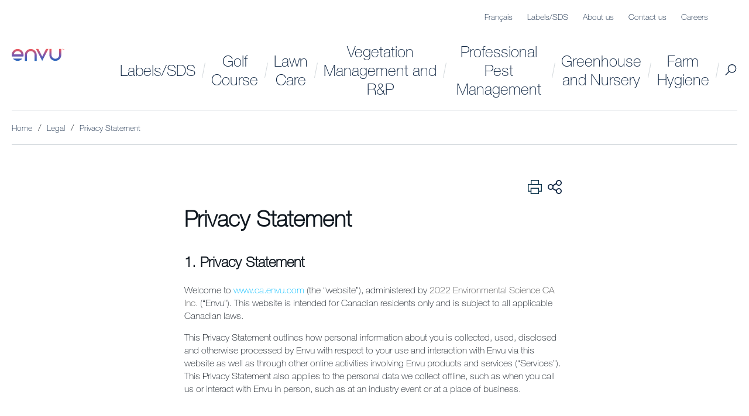

--- FILE ---
content_type: text/html; charset=utf-8
request_url: https://www.ca.envu.com/legal/privacy-statement
body_size: 20423
content:


<!DOCTYPE html>
<!--[if lt IE 7]>      <html class="no-js lt-ie9 lt-ie8 lt-ie7"> <![endif]-->
<!--[if IE 7]>         <html class="no-js lt-ie9 lt-ie8"> <![endif]-->
<!--[if IE 8]>         <html class="no-js lt-ie9"> <![endif]-->
<!--[if gt IE 8]><!-->
<html class="no-js">

<!--<![endif]-->
<head>
    
<link rel="alternate" href="https://www.ca.envu.com/legal/privacy-statement" hreflang="en-CA" />

    <title>Privacy Statement</title>
    


    
<meta charset="utf-8">
<meta http-equiv="X-UA-Compatible" content="IE=edge">
<meta name="viewport" content="width=device-width, initial-scale=1, minimum-scale=0.1">
<meta name="description" content="Privacy Statement">
<link rel="canonical" href="https://www.ca.envu.com/legal/privacy-statement" />



    
<meta name="google-site-verification" content="ac_4rXroMek-GavS1k4hDQGEy3LDd_qihm33L9fVMzA" />

    





    <link href="https://www.assets.envu.com/assets/bundle.css?v=1664204738" type="text/css" rel="stylesheet">
    <link href="https://www.assets.envu.com/assets/print.css" type="text/css" rel="stylesheet" media="print">

    <!-- HTML5 shim and Respond.js IE8 support of HTML5 elements and media queries -->
    <!--[if lt IE 9]>
        <script src="/assets/js/vendor/html5shiv.js"></script>
        <script src="/assets/js/vendor/respond.min.js"></script>
    <![endif]-->



    <link rel="icon" type="image/vnd.microsoft.icon" href="https://www.assets.envu.com/favicon.ico" />

    <script>
        window.dataLayer = window.dataLayer || [];
    </script>

    
        <script type="text/javascript">
            


window.dataLayer = window.dataLayer || [];
    var basicAnalyticsData = {
        country: "en-CA",
        segmentName: "",
        pageType: "content"


        };

    var responsiveBreakpoints = [
        {
            mediaQuery: '(max-width: 639px)',
            name: 'xs'
        },
        {
            mediaQuery: '(min-width: 640px) and (max-width: 1079px)',
            name: 'sm'
        },
        {
            mediaQuery: '(min-width: 1080px) and (max-width: 1599px)',
            name: 'md'
        },
        {
            mediaQuery: '(min-width: 1600px) and (max-width: 2560px)',
            name: 'lg'
        },
        {
            mediaQuery: '(min-width: 2561px)',
            name: 'xl'
        },
    ];


    if (typeof basicAnalyticsData === 'object') {
        basicAnalyticsData = decodeCharacters(basicAnalyticsData);
    }

    basicAnalyticsData.responsiveBreakpoint = determineBreakpoint();

    try {
        window.dataLayer.push(basicAnalyticsData);
    } catch (e) {
        console.warn(e);
    }

    function decodeCharacters(json) {
        var decodedJSON = JSON.stringify(json).replace(/&#(\d+);/g, function (p1, p2) { return String.fromCharCode(p2) });

        return JSON.parse(decodedJSON);
    }

    function determineBreakpoint() {
        return responsiveBreakpoints.filter(function(breakpoint) { return window.matchMedia(breakpoint.mediaQuery).matches === true })[0].name;
    }

        </script>



    


<script src="https://cmp.osano.com/ycJ9d9opEY/10470e4a-a25b-4263-8871-dda0b62a14bd/osano.js"></script>    <!-- MSCI Analytics Tracking Script -->
    <script>
        (function (a, t, i) {
            var e = "MSCI";
            var s = "Analytics";
            var o = e + "queue";
            a[o] = a[o] || [];
            var r = a[e] || function (n) {
                var t = {};
                t[s] = {};
                function e(e) {
                    while (e.length) {
                        var r = e.pop();
                        t[s][r] = function (e) {
                            return function () {
                                a[o].push([e, n, arguments])
                            }
                        }(r)
                    }
                }
                var r = "track";
                var i = "set";
                e([r + "Event", r + "View", r + "Action", i + "Config", i + "Property", i + "User", "initialize", "teardown"]);
                return t
            }(i.name);

            var n = i.name;
            if (!a[e]) {
                a[n] = r[s];
                a[o].push(["new", n]);
                setTimeout(function () {
                    var e = "script";
                    var r = t.createElement(e);
                    r.async = 1;
                    r.src = i.src;
                    var n = t.getElementsByTagName(e)[0];
                    n.parentNode.insertBefore(r, n)
                }, 1)
            } else {
                a[n] = new r[s]
            }

            if (i.user) {
                a[n].setUser(i.user)
            }

            if (i.props) {
                for (var c in i.props) {
                    a[n].setProperty(c, i.props[c])
                }
            }

            a[n].initialize(i.cfg)
        })(window, document, {
            src: "https://cxppusa1rdrect01sa02cdn-endpoint.azureedge.net/webtracking/WebTracking/WebTracking.bundle.js",
            name: "MSCI",
            cfg: {
                ingestionKey: "2798851c01f44f72bcd21a742332ef9c-67a3fd53-3a56-4ce6-9ae1-18b3e0116112-6666",
                endpointUrl: "https://mobile.events.data.microsoft.com/OneCollector/1.0/",
                autoCapture: {
                    view: true,
                    click: true
                },
                orgInfo: {
                    orgId: "5ae9850d-f02c-4639-ae98-b36a6efe8a55",
                    orgTenantId: "c4dedb74-d916-4ef4-b6b5-af80c59e9742",
                    orgGeo: "USA"
                }
            }
        });
    </script>
    <!-- End MSCI Analytics Tracking Script -->
</head>

<body class="CA-ENV   "
      data-context-item="{C56BEF93-D31A-4C84-829D-A2937A6D1232}"
      data-context-lang="en-CA"
      data-context-db="web"
      data-search-url="/searchresultpage">

            <script>
                function d365mktConfigureTracking() {
                    return { Anonymize: true };
                }
            </script>
<script src="https://mktdplp102cdn.azureedge.net/public/latest/js/ws-tracking.js?v=1.84.2007"></script>
<div data-website-id="WpdSnRkF-EkyX4VNsMn2qkI6DH26oVCkwM_Y9Q04dEI"
     data-hostname="f18baf5539d84bcfa7e0b35558d956fa.svc.dynamics.com"
     class="d365-mkt-config"
     style="display:none">
</div>

<script src="https://mktdplp102cdn.azureedge.net/public/latest/js/form-loader.js?v=1.84.2007"></script>
<div id="dWpdSnRkF-EkyX4VNsMn2qkI6DH26oVCkwM_Y9Q04dEI"></div>
    <!--[if lt IE 7]>
        <p class="browsehappy">You are using an <strong>outdated</strong> browser. Please <a href="http://browsehappy.com/">upgrade your browser</a> to improve your experience.</p>
    <![endif]-->
    


    <div id="main-container" key="main_container_key">

        

<header-navigation inline-template :is-minimal="false" :tagging-config="{
    event: 'gaGenericEvent',
    eventCategory: 'Navigation',
    eventLabel: 'Main',
    extraDimEvent: 'Menu'
  }">
    <header :class="['header header--business-segment', { 'header--menu-active': isActive, 'header--sticky': isScrolled }]">

        <div class="container container--no-sm-padding">
            <div class="header-wrapper">

                <div class="header__left-wrapper">
                    <div class="header__logo">
                        <a href="/"><img src="https://www.assets.envu.com/assets/img/logo.svg" alt="logo"></a>
                        <div class="header__logo-description">

                        </div>
                    </div>


                        <a href="/" :class="['header__search', 'header__search--mobile', { 'header__search--active': searchIsActive }]" v-emit-event="{ event: 'toggle-search-bar' }">
                            Search
                        </a>
                    <button class="header__burger-menu" v-emit-event="{ event: 'toggle-site-menu' }">Menu</button>

                </div>

                <div class="header__nav-wrapper" ref="mobileNavWrapper">
                    <!-- Service Navigation Placeholder START -->
                    


<div class="header__service-menu">
    <ul>
        
                    <li>
                        <a href="/legal/privacy-statement?sc_lang=fr-ca">Fran&#231;ais</a>
                    </li>

                <li>
                    <a href="/msds">Labels/SDS</a>
                </li>
                <li>
                    <a href="/about-us">About us</a>
                </li>
                <li>
                    <a href="/contact">Contact us</a>
                </li>
                <li>
                    <a href="https://www.LinkedIn.com/company/envu">Careers</a>
                </li>

            <li></li>
    </ul>
</div>
                    


<nav role="navigation" class="header__nav">


    <ul class="header__nav-first-level" ref="listRoot">
            <li class="mega-menu__overview">
                <a href="/">
                    Overview
                </a>
            </li>
                <li class="">
                    <a href="/msds">Labels/SDS</a>
                </li>
                <li class="has-submenu">
                    <a href="/golf-course">Golf Course</a>
                        <div class="mega-menu ">
                            <div class="container container--no-mobile-padding">
                                <div class="mega-menu__inner">
                                    <i  class="spot__overlay" v-overlay-style="{color: 'newco-purple',skewDesktop: '11deg',skewMobile: '1deg',positionDesktop: 'left-3p',positionMobile: 'hidden',hoverEnabled: false,fill: false}"></i><i  class="spot__overlay" v-overlay-style="{color: 'newco-purple',skewDesktop: '11deg',skewMobile: '1deg',positionDesktop: 'right-3p',positionMobile: 'hidden',hoverEnabled: false,fill: false}"></i><i  class="spot__overlay-line" v-overlay-style="{color: 'newco-purple',skewDesktop: '20deg',skewMobile: '1deg',positionDesktop: '98p',positionMobile: 'hidden',hoverEnabled: false,fill: false}"></i>

                                            <div class="header__nav-section-description">
                                                    <img class="lazyload" src="https://www.assets.envu.com/-/media/prfcanada/banners800x500/turf-flag.ashx?w=300" alt="">
                                                <a href="/golf-course">Golf Course</a>
                                            </div>


                                    <ul class="header__nav-second-level ">
                                        <li class="mega-menu__overview">
                                            <a href="/golf-course">
                                                Overview
                                            </a>
                                        </li>

                                            <li>
                                                <a href="/golf-course/products">Products</a>
                                            </li>
                                            <li>
                                                <a href="/golf-course/wheretobuygolfmanagement">Where to Buy</a>
                                            </li>
                                            <li>
                                                <a href="/golf-course/news">News </a>
                                            </li>
                                            <li>
                                                <a href="/golf-course/green-start-academy">Green Start Academy</a>
                                            </li>
                                            <li>
                                                <a href="/golf-course/resources/turfview">TurfView</a>
                                            </li>
                                            <li>
                                                <a href="/golf-course/talking-turf">Talking Turf</a>
                                            </li>
                                            <li>
                                                <a href="/golf-course/resources">Resources</a>
                                            </li>
                                    </ul>
                                    <div class="mega-menu__contact-us-link">
                                    </div>
                                </div>
                            </div>
                        </div>
                </li>
                <li class="has-submenu">
                    <a href="/lawn-care">Lawn Care</a>
                        <div class="mega-menu ">
                            <div class="container container--no-mobile-padding">
                                <div class="mega-menu__inner">
                                    <i  class="spot__overlay" v-overlay-style="{color: 'newco-purple',skewDesktop: '11deg',skewMobile: '1deg',positionDesktop: 'left-3p',positionMobile: 'hidden',hoverEnabled: false,fill: false}"></i><i  class="spot__overlay" v-overlay-style="{color: 'newco-purple',skewDesktop: '11deg',skewMobile: '1deg',positionDesktop: 'right-3p',positionMobile: 'hidden',hoverEnabled: false,fill: false}"></i><i  class="spot__overlay-line" v-overlay-style="{color: 'newco-purple',skewDesktop: '20deg',skewMobile: '1deg',positionDesktop: '98p',positionMobile: 'hidden',hoverEnabled: false,fill: false}"></i>

                                            <div class="header__nav-section-description">
                                                    <img class="lazyload" src="https://www.assets.envu.com/-/media/prfcanada/banners800x500/lawncare-banner800x500.ashx?w=300" alt="">
                                                <a href="/lawn-care">Lawn Care</a>
                                            </div>


                                    <ul class="header__nav-second-level ">
                                        <li class="mega-menu__overview">
                                            <a href="/lawn-care">
                                                Overview
                                            </a>
                                        </li>

                                            <li>
                                                <a href="/lawn-care/products">Products</a>
                                            </li>
                                            <li>
                                                <a href="/lawn-care/wheretobuy">Where to Buy</a>
                                            </li>
                                            <li>
                                                <a href="/lawn-care/news">News</a>
                                            </li>
                                            <li>
                                                <a href="/lawn-care/resources">Resources</a>
                                            </li>
                                    </ul>
                                    <div class="mega-menu__contact-us-link">
                                    </div>
                                </div>
                            </div>
                        </div>
                </li>
                <li class="has-submenu">
                    <a href="/vegetation-management">Vegetation Management&#160;and R&amp;P</a>
                        <div class="mega-menu ">
                            <div class="container container--no-mobile-padding">
                                <div class="mega-menu__inner">
                                    <i  class="spot__overlay" v-overlay-style="{color: 'newco-purple',skewDesktop: '11deg',skewMobile: '1deg',positionDesktop: 'left-3p',positionMobile: 'hidden',hoverEnabled: false,fill: false}"></i><i  class="spot__overlay" v-overlay-style="{color: 'newco-purple',skewDesktop: '11deg',skewMobile: '1deg',positionDesktop: 'right-3p',positionMobile: 'hidden',hoverEnabled: false,fill: false}"></i><i  class="spot__overlay-line" v-overlay-style="{color: 'newco-purple',skewDesktop: '20deg',skewMobile: '1deg',positionDesktop: '98p',positionMobile: 'hidden',hoverEnabled: false,fill: false}"></i>

                                            <div class="header__nav-section-description">
                                                    <img class="lazyload" src="https://www.assets.envu.com/-/media/prfcanada/banners800x500/vm-park-banner800x500.ashx?w=300" alt="">
                                                <a href="/vegetation-management">Vegetation Management&#160;and R&amp;P</a>
                                            </div>


                                    <ul class="header__nav-second-level ">
                                        <li class="mega-menu__overview">
                                            <a href="/vegetation-management">
                                                Overview
                                            </a>
                                        </li>

                                            <li>
                                                <a href="/vegetation-management/products">Products</a>
                                            </li>
                                            <li>
                                                <a href="/vegetation-management/wheretobuy">Where to Buy</a>
                                            </li>
                                            <li>
                                                <a href="/vegetation-management/news">News</a>
                                            </li>
                                            <li>
                                                <a href="/vegetation-management/resources">Resources</a>
                                            </li>
                                    </ul>
                                    <div class="mega-menu__contact-us-link">
                                    </div>
                                </div>
                            </div>
                        </div>
                </li>
                <li class="has-submenu">
                    <a href="/pest-management">Professional Pest Management</a>
                        <div class="mega-menu ">
                            <div class="container container--no-mobile-padding">
                                <div class="mega-menu__inner">
                                    <i  class="spot__overlay" v-overlay-style="{color: 'newco-purple',skewDesktop: '11deg',skewMobile: '1deg',positionDesktop: 'left-3p',positionMobile: 'hidden',hoverEnabled: false,fill: false}"></i><i  class="spot__overlay" v-overlay-style="{color: 'newco-purple',skewDesktop: '11deg',skewMobile: '1deg',positionDesktop: 'right-3p',positionMobile: 'hidden',hoverEnabled: false,fill: false}"></i><i  class="spot__overlay-line" v-overlay-style="{color: 'newco-purple',skewDesktop: '20deg',skewMobile: '1deg',positionDesktop: '98p',positionMobile: 'hidden',hoverEnabled: false,fill: false}"></i>

                                            <div class="header__nav-section-description">
                                                    <img class="lazyload" src="https://www.assets.envu.com/-/media/prfcanada/banners800x500/pest-maxforce-fly-banner800x500.ashx?w=300" alt="">
                                                <a href="/pest-management">Professional Pest Management</a>
                                            </div>


                                    <ul class="header__nav-second-level ">
                                        <li class="mega-menu__overview">
                                            <a href="/pest-management">
                                                Overview
                                            </a>
                                        </li>

                                            <li>
                                                <a href="/pest-management/products">Products</a>
                                            </li>
                                            <li>
                                                <a href="/pest-management/wheretobuy">Where to Buy</a>
                                            </li>
                                            <li>
                                                <a href="/pest-management/pro-pest-tips">Pro Pest Tips</a>
                                            </li>
                                            <li>
                                                <a href="/pest-management/news">News</a>
                                            </li>
                                            <li>
                                                <a href="/pest-management/resources">Resources</a>
                                            </li>
                                    </ul>
                                    <div class="mega-menu__contact-us-link">
                                    </div>
                                </div>
                            </div>
                        </div>
                </li>
                <li class="has-submenu">
                    <a href="/greenhouse-and-nursery">Greenhouse and Nursery</a>
                        <div class="mega-menu ">
                            <div class="container container--no-mobile-padding">
                                <div class="mega-menu__inner">
                                    <i  class="spot__overlay" v-overlay-style="{color: 'newco-purple',skewDesktop: '11deg',skewMobile: '1deg',positionDesktop: 'left-3p',positionMobile: 'hidden',hoverEnabled: false,fill: false}"></i><i  class="spot__overlay" v-overlay-style="{color: 'newco-purple',skewDesktop: '11deg',skewMobile: '1deg',positionDesktop: 'right-3p',positionMobile: 'hidden',hoverEnabled: false,fill: false}"></i><i  class="spot__overlay-line" v-overlay-style="{color: 'newco-purple',skewDesktop: '20deg',skewMobile: '1deg',positionDesktop: '98p',positionMobile: 'hidden',hoverEnabled: false,fill: false}"></i>

                                            <div class="header__nav-section-description">
                                                    <img class="lazyload" src="https://www.assets.envu.com/-/media/prfcanada/greenhouse-photos-graphs/kontos_ornamental.ashx?w=300" alt="">
                                                <a href="/greenhouse-and-nursery">Greenhouse and Nursery</a>
                                            </div>


                                    <ul class="header__nav-second-level ">
                                        <li class="mega-menu__overview">
                                            <a href="/greenhouse-and-nursery">
                                                Overview
                                            </a>
                                        </li>

                                            <li>
                                                <a href="/greenhouse-and-nursery/products">Products</a>
                                            </li>
                                            <li>
                                                <a href="/greenhouse-and-nursery/wheretobuy">Where to Buy</a>
                                            </li>
                                            <li>
                                                <a href="/greenhouse-and-nursery/news">News</a>
                                            </li>
                                            <li>
                                                <a href="/greenhouse-and-nursery/resources">Resources</a>
                                            </li>
                                    </ul>
                                    <div class="mega-menu__contact-us-link">
                                    </div>
                                </div>
                            </div>
                        </div>
                </li>
                <li class="has-submenu">
                    <a href="/farm-hygiene">Farm Hygiene</a>
                        <div class="mega-menu ">
                            <div class="container container--no-mobile-padding">
                                <div class="mega-menu__inner">
                                    <i  class="spot__overlay" v-overlay-style="{color: 'newco-purple',skewDesktop: '11deg',skewMobile: '1deg',positionDesktop: 'left-3p',positionMobile: 'hidden',hoverEnabled: false,fill: false}"></i><i  class="spot__overlay" v-overlay-style="{color: 'newco-purple',skewDesktop: '11deg',skewMobile: '1deg',positionDesktop: 'right-3p',positionMobile: 'hidden',hoverEnabled: false,fill: false}"></i><i  class="spot__overlay-line" v-overlay-style="{color: 'newco-purple',skewDesktop: '20deg',skewMobile: '1deg',positionDesktop: '98p',positionMobile: 'hidden',hoverEnabled: false,fill: false}"></i>

                                            <div class="header__nav-section-description">
                                                <a href="/farm-hygiene">Farm Hygiene</a>
                                            </div>


                                    <ul class="header__nav-second-level ">
                                        <li class="mega-menu__overview">
                                            <a href="/farm-hygiene">
                                                Overview
                                            </a>
                                        </li>

                                            <li>
                                                <a href="/farm-hygiene/products">Products</a>
                                            </li>
                                            <li>
                                                <a href="/farm-hygiene/where-to-buy">Where to Buy</a>
                                            </li>
                                            <li>
                                                <a href="/farm-hygiene/news">News</a>
                                            </li>
                                            <li>
                                                <a href="/farm-hygiene/resources">Resources</a>
                                            </li>
                                    </ul>
                                    <div class="mega-menu__contact-us-link">
                                    </div>
                                </div>
                            </div>
                        </div>
                </li>

    </ul>


    <a href="/" :class="['header__search', { 'header__search--active': searchIsActive }]" v-emit-event="{ event: 'toggle-search-bar' }">
        Search
    </a>
</nav>
                </div>
            </div>
            


<div class="search-bar" :class="{ 'search-bar--active' : searchIsActive }">
    <div class="container">
        <search 
            :config="{
                apiUrl: '/services/search.asmx/GetSuggestions',
                resultsPageUrl: '/searchresultpage',
                staticRequestParameters: {
                    contextItemIdString: '{C56BEF93-D31A-4C84-829D-A2937A6D1232}',
                    contextLanguage: 'en-CA',
                    contextDatabaseName: 'web',
                    types: '',
                    filterProductsWithDownloads: 'false',
                    hidePageTypeParam: 'false'
                }
            }"
            :labels="{
                inputPlaceholder: 'What are you looking for?',
                noResultsMessage: 'No search results',
                seeAllResults: 'See all results'
            }" color="blue-dark"
        ></search>
    </div>
</div>
        </div>
    </header>
</header-navigation>

        






    <div class="container">
        <div class="breadcrumbs-wrapper">
            <ol class="breadcrumbs" itemscope itemtype="http://schema.org/BreadcrumbList">

                        <li class="breadcrumbs__item" itemprop="itemListElement" itemscope itemtype="http://schema.org/ListItem">
                            <a itemscope itemtype="http://schema.org/Thing" itemprop="item" href="/">
                                <span itemprop="name">Home</span>
                            </a>
                            <meta itemprop="position" content="0" />
                        </li>

                    <li class="breadcrumbs__item" itemprop="itemListElement" itemscope itemtype="http://schema.org/ListItem">
                        <a itemscope itemtype="http://schema.org/Thing" itemprop="item" href="/legal">
                            <span itemprop="name">Legal</span>
                        </a>
                        <meta itemprop="position" content="1" />
                    </li>

                    <li class="breadcrumbs__item" itemprop="itemListElement" itemscope itemtype="http://schema.org/ListItem">
                        <a itemscope itemtype="http://schema.org/Thing" itemprop="item">
                            <span itemprop="name">Privacy Statement</span>
                        </a>
                        <meta itemprop="position" content="2" />
                    </li>

            </ol>

            
            
        </div>
    </div>


<div class="page-section page-section--hero">
    
</div>







<section class="page-section page-section--head">
        <div class="container container--large">
            <div class="flex-columns flex-columns--sm-full-width">

                <div class="flex-columns__column flex-columns__column--66">
                    <article class="article" itemscope itemtype="http://schema.org/Article">
                        <header class="article-header">

                            <span class="article-header__caption">
                            </span>


                                    <h1 class="article-header__heading" itemprop="name" v-text-to-html>
                                        Privacy Statement
                                    </h1>


                            <div class="article-header__controls">

                                


        <print> Print page </print>
    <share v-cloak :mail-config="{
        subject: 'Interesting article on Envu crop science',
        body: 'I thought you might find this interesting...'
      }"
           :show-email="true"
           :socials="[{baseUrl: &#39;https://facebook.com/sharer/sharer.php?u=&#39;, label: &#39;facebook&#39;, taggingSocialAction: &#39;Facebook&#39; },{baseUrl: &#39;https://www.linkedin.com/sharing/share-offsite/?url=&#39;, label: &#39;linkedin&#39;, taggingSocialAction: &#39;LinkedIn&#39; },{baseUrl: &#39;https://twitter.com/intent/tweet?url=&#39;, label: &#39;twitter&#39;, taggingSocialAction: &#39;Twitter&#39; },{baseUrl: &#39;https://wa.me/?text=&#39;, label: &#39;whatsapp&#39;, taggingSocialAction: &#39;WhatsApp&#39; },]"
           :labels="{
            email: 'Email',
            share: 'Share'
        }" :facebook="{
        appId: '276064539214864'
      }"></share>

                            </div>


                        </header>

                            <div class="article-segment" data-zoom-images="false">
                                <h2>1. Privacy Statement</h2>
<p>Welcome to <a href="/">www.ca.envu.com</a> (the &ldquo;website&rdquo;), administered by&nbsp;<span style="background-color: #ffffff; color: #444444;">2022 Environmental Science CA Inc.</span> (&ldquo;Envu&rdquo;). This website is intended for Canadian residents only and is subject to all applicable Canadian laws.</p>
<p>This Privacy Statement outlines how personal information about you is collected, used, disclosed and otherwise processed by Envu with respect to your use and interaction with Envu via this website as well as through other online activities involving Envu products and services (&ldquo;Services&rdquo;). This Privacy Statement also applies to the personal data we collect offline, such as when you call us or interact with Envu in person, such as at an industry event or at a place of business.</p>
<br />
<br />
<h2>2. What is Personal Data?</h2>
<p>Personal data is information about an identifiable individual. Personal data does not generally include business names and business contact information used in a commercial context.</p>
<p>You can use our website without disclosing your personal data. You are not required to provide personal information as a condition of using our website, except as may be necessary to provide you a product or service at your request. When you visit our website, Envu collects technical data including the name of your internet service provider, the website that you used to link to our website, the websites that you visit from our website and your IP-Address. This data could possibly lead to your identification if combined with other information that would identify you, but we do not use it to do so. We do use the data from time to time for statistical purposes, but maintain the anonymity of each individual user so that the person cannot be identified. Aggregated, statistical or de-identified data is not personal data. See <strong>&ldquo;Use of Cookies and Technical Data&rdquo;</strong> for more information.</p>
<br />
<br />
<h2>3. Consent to Collection of Data</h2>
<p>By using this website or other Services and by voluntarily submitting your personal information to us, you are consenting to the practices in this Privacy Statement and any applicable terms of use. If you are submitting the personal data of other others, such as patients, you are responsible for obtaining their consent to the disclosure of their information to Envu, as may be required by law.</p>
<p>In cases when personal data is provided to others to provide you products or services you have requested, or for other purposes you have authorized, we rely on technical and organizational means to assure that applicable data security regulations are followed.</p>
<br />
<br />
<h2>4. How does Envu Collect Personal Data?</h2>
<p>Generally, we only collect personal data when you provide it to us, through registration, completion of forms or e-mails, as part of an order for products or services, inquiries or requests about materials being ordered and similar situations in which you have chosen to provide the information to us. If you do not want your personal information collected, do not provide it to us.</p>
<p>Envu may also collect personal data about you from our sales, advertising and business partners. We may also collect data about you that is publicly available in online directories or other websites. If you interact with our website or other digital features, we may automatically collect technical data about you. This data may be combined and enriched with other identifiable information. See section 10 &ndash; Use of Cookies and Technical Data for more.</p>
<br />
<br />
<h2>5. What type of personal data does Envu collect?</h2>
<p>Examples of personal data we collect and use are:</p>
<ul>
    <li>Contact information, such as full name, email address, telephone number and mailing address</li>
    <li>Usernames and passwords</li>
    <li>Business and professional information, such as title, practice, specialty, education, certification, accreditation, association</li>
    <li>Expertise and special interests, such as degrees, therapeutic specialty, specific disease expertise, practice setting, years of practice, department</li>
    <li>Banking and other information as required to pay honorariums and make travel arrangements</li>
    <li>Demographic information including age, gender, images and videos</li>
    <li>Consumer and professional preferences and comments, including with respect to Envu Services</li>
    <li>Clinical trial data, including demographic, medical and health information of patients</li>
    <li>Data that must be reported to Health Canada and other regulatory bodies</li>
    <li>Sensitive health and patient data provided to Envu through adverse event reports, recalls or other notifications</li>
    <li>Information submitted through Envu chat boards, health centers, consumer and professional contact forms and call lines</li>
    <li>Information you provide when you contact us, provide feedback, make a complaint or other inquiry</li>
</ul>
<br />
<h2>6. How do we use the data?</h2>
<p>The data we collect will be used for the purpose of supplying you with the requested Services or for other purposes for which you have given your consent, except where otherwise provided by law. For health care professionals, researchers, scientists and other professionals, the information we collect is primarily to continue and improve our client relationship with you. The information collected assists in maintaining our client relationship management databases, including with Envu Global. Other purposes may include:</p>
<ul>
    <li>Creating and managing your user account</li>
    <li>Providing our programs, clinical trials, research programs and events</li>
    <li>Providing you with approved medical or scientific information</li>
    <li>Administering travel arrangements to industry events provided by Envu and our partners</li>
    <li>Meet our obligations required by applicable laws, i.e. reporting to Health Canada, enforcing our terms</li>
    <li>Analyze the accuracy and effectiveness or our website and Services, including administer, troubleshoot and enhance the website and Services</li>
    <li>Analyze data, identify trends and issues and create statistical reports</li>
    <li>Administer contests, promotions and surveys</li>
    <li>Test and analyze our Services for efficacy, safety and enhancements</li>
    <li>Establish and maintain our business relationship with you</li>
    <li>Responding to inquiries, complaints and other communications</li>
</ul>
<br />
<p>The data we collect will also be used to improve the content of our website, and may be used to contact you via e-mail or by regular mail, to provide you with information that we believe to be of interest to you, process and store the information provided so that we are able to better understand your needs and how we can improve our products and services and to provide you with health-related information or services that we believe would be of interest to you. See <strong>&ldquo;Your Options&rdquo;</strong> to learn what choices you have.</p>
<br />
<br />
<h2>7. Does Envu share or disclose personal data?</h2>
<p>Envu may share and disclose personal and technical data in the following circumstances:</p>
<p><strong>Envu Network:</strong>&nbsp;Envu is part of the Envu Group - a global company. Envu may transfer any information received to one or more of its affiliated companies in other countries and regions of the world. We do not sell or transfer the information you send to us to others outside of our company.</p>
<p><strong>Service Providers:</strong> Like many businesses, Envu uses third party service provides to assist in administering and providing the website and our Services. Providers assist Envu in data storage, website hosting, marketing, customer service, mailing, etc. Your personal data will not be passed by our service providers for use by third parties in any form whatsoever, unless we have obtained your consent or are legally required to do so.</p>
<p><strong>Legal Requests and Obligations:</strong>&nbsp;Envu may disclose personal data when required by law, such as to respond to court orders, subpoenas or other legal processes by authorities with jurisdiction. Envu may disclose data to meet its obligations to health and drug regulators.</p>
<p><strong>Business Transfer:</strong>&nbsp;Envu may transfer or assign your personal data as a result of, or in connection of a merger, consolidation, change in control, transfer of assets, bankruptcy, reorganization, liquidation or other business transaction.</p>
<br />
<br />
<h2>8. Where is Data Stored?</h2>
<p>The database and its contents remain at our company and stay with data processors or servers acting on our behalf and responsible to us.</p>
<p>Some of this data may be stored or processed at computers located in other jurisdictions, such as the United States and Europe, whose data protection laws may differ from the jurisdiction in which you live. Subject to applicable laws in such other jurisdictions, we will ensure that appropriate protections are in place to require the data processor in that country to maintain protections on the data that are equivalent to those that apply in the country in which you live.</p>
<br />
<br />
<h2>9. How long is Data Retained?</h2>
<p>We only retain personal data for as long as is necessary for us to render a service you have requested or to which you have given your consent, except where otherwise provided by law (e.g. in connection with pending litigation).</p>
<br />
<br />
<h2>10. Use of Cookies and Technical Data</h2>
<p>Envu and our third-party service providers set and use cookies and similar technologies to store and manage user preferences, enable content, gather analytic and usage data, and deliver targeted advertising. A cookie is a small text file that is placed on a computer or other device and is used to identify the device and to collect information. Cookies are typically assigned to one of four categories, depending on their function and intended purpose:</p>
<ul>
    <li><strong>Essential cookies</strong> are necessary to enable you to move around our Site and use its features. Without these cookies, services you have asked for, like adding items to your shopping cart, cannot be provided.</li>
    <li><strong>Performance cookies</strong> collect information about how you use our Site such as, for example, device type, browser, language, region, pages visited, day and time as well as duration of visit, and pages viewed. Envu uses third-party service providers, including Google Analytics to analyze your use of our Site. You can find more information below on analytics, including your choices with respect to these cookies. We use the information collected through performance cookies to improve and personalize future web experiences and deliver content more relevant to your interests. We may also include a cookie on promotional offers/communications (email) to be able to measure performance and deliver more relevant offers/content based on preferences.</li>
    <li><strong>Functional cookies</strong> allow the Site to remember choices you make (such as your username and ID, language preference, or the area or region you are in) and provide enhanced, more personal features as well as services you have asked for, such as watching a video or commenting on a blog. The information collected may be anonymized and is not used to track your browsing activities on other websites.</li>
    <li><strong>Marketing cookies</strong> track browsing habits and are used to deliver targeted (interest-based) advertising. You can find more information below on advertising, including your choices with respect to these cookies.</li>
</ul>
<br />
<p>Most browsers are set up to accept cookies automatically. You can deactivate the storing of cookies or adjust your browser to inform you before the cookie is stored on your computer. Because an industry-standard Do-Not-Track protocol is not yet established, Envu&rsquo;s information collection and disclosure practices and the choices it offers to consumers will continue to operate as described in this Privacy Statement regardless of a &ldquo;do not track&rdquo; choice made by the consumer. In the case of third-party cookies for interest-based advertising, you can opt out of receiving interest-based ads for web properties <a rel="noopener noreferrer" href="http://optout.aboutads.info/?c=2&amp;lang=EN" target="_blank">here</a> (Digital Advertising Alliance's WebChoices) or for mobile apps <a rel="noopener noreferrer" href="https://youradchoices.com/appchoices" target="_blank">here</a> (Digital Advertising Alliance's AppChoices).</p>
<p>Below is a classification of the non-essential cookies we leverage across Envu web properties to collect and manage data. This could vary from site to site but this is a full list.</p>
<br />
<br />
<table style="width: 100%;">
    <tbody>
        <tr>
            <td><strong>Cookie:</strong></td>
            <td><strong>Analytics</strong></td>
        </tr>
        <tr>
            <td>Type:</td>
            <td>Performance</td>
        </tr>
        <tr>
            <td>Collection Point:</td>
            <td>Various data gathered from each page of web experience to measure and report.</td>
        </tr>
        <tr>
            <td>Classification:</td>
            <td>Envu and 3rd Party</td>
        </tr>
        <tr>
            <td>Purpose:</td>
            <td>Envu websites are tagged with analytics cookies to collect information about how visitors use our website and we leverage this information to make your experience more relevant based on your interest.</td>
        </tr>
    </tbody>
</table>
<br />
<br />
<table style="width: 100%;">
    <tbody>
        <tr>
            <td><strong>Cookie:</strong></td>
            <td><strong>Media Advertising</strong></td>
        </tr>
        <tr>
            <td>Type:</td>
            <td>Marketing</td>
        </tr>
        <tr>
            <td>Collection Point:</td>
            <td>First impression of Envu Media to optimize display/video/mobile advertising.</td>
        </tr>
        <tr>
            <td>Classification:</td>
            <td>3rd Party</td>
        </tr>
        <tr>
            <td>Purpose:</td>
            <td>Envu leverages third party cookies to collect information related to media and site engagement, and uses this information to deliver relevant ads on Sites and third-party sites based on user interests and preferences.</td>
        </tr>
    </tbody>
</table>
<br />
<br />
<table style="width: 100%;">
    <tbody>
        <tr>
            <td><strong>Cookie:</strong></td>
            <td><strong>3rd Party Engagement Tools</strong></td>
        </tr>
        <tr>
            <td>Type:</td>
            <td>Functionality</td>
        </tr>
        <tr>
            <td>Collection Point:</td>
            <td>On specific pages of web experience to support the integration of engagement tools.</td>
        </tr>
        <tr>
            <td>Classification:</td>
            <td>3rd Party</td>
        </tr>
        <tr>
            <td>Purpose:</td>
            <td>To provide the user with a seamless user experience when engaging with tools like coupon, where to buy and buy online, ratings and reviews, and exit surveys.</td>
        </tr>
    </tbody>
</table>
<br />
<br />
<table style="width: 100%;">
    <tbody>
        <tr>
            <td><strong>Cookie:</strong></td>
            <td><strong>Envu Web Experience</strong></td>
        </tr>
        <tr>
            <td>Type:</td>
            <td>Functionality</td>
        </tr>
        <tr>
            <td>Collection Point:</td>
            <td>The first page of visit and across web experience to collect and manage preferences.</td>
        </tr>
        <tr>
            <td>Classification:</td>
            <td>Envu</td>
        </tr>
        <tr>
            <td>Purpose:</td>
            <td>To collect and save user preferences to be able to optimize user experience including but not limited to any registration form complete and/or other preference related selections.</td>
        </tr>
    </tbody>
</table>
<br />
<br />
<table style="width: 100%;">
    <tbody>
        <tr>
            <td><strong>Cookie:</strong></td>
            <td><strong>Social Integration</strong></td>
        </tr>
        <tr>
            <td>Type:</td>
            <td>Functionality</td>
        </tr>
        <tr>
            <td>Collection Point:</td>
            <td>The first page that the user visits and any page where content is shared.</td>
        </tr>
        <tr>
            <td>Classification:</td>
            <td>Envu and 3rd Party</td>
        </tr>
        <tr>
            <td>Purpose:</td>
            <td>When visiting a Envu website, we provide the capability that allows a visitor to share specific web pages and content via Facebook, Twitter, email and other means. This function uses a cookie to collect anonymous information when you visit and share our content.</td>
        </tr>
    </tbody>
</table>
<br />
<br />
<p><strong>IP Addresses:</strong> We may collect your IP address when you visit our website to help us diagnose problems with our main computers, to administer the website and system, to report aggregated information to our partners, to assist in marketing practices and to audit the use of our website. We do not normally link IP addresses to anything personally identifiable. In limited circumstances, we may use IP addresses to help us identify you when we feel it is necessary to enforce compliance with our General Conditions of Use or to protect our Services, website, users or others.</p>
<p><strong>Analytics:</strong>&nbsp;Envu uses third party analytics service providers, such as Google and Adobe and other, to help better understand how visitors use our website. These technologies may record information such as how often you visit our website, which pages and features you frequent, aggregated use and performance data. This data may be aggregated and analyzed to help Envu provide you with a better online experience.</p>
<br />
<br />
<h2>11. Interest Based Advertising</h2>
<p>Through the use of cookies and other technologies, Envu and our third party service providers on our behalf, may analyze certain data to develop insights to optimize our advertising and marketing programs to deliver ads in which may be of interest to you. Our analytics, for advertising and other purposes, is based on technical or other anonymous or aggregate information. You may delete or opt-out of this anonymous tracking and analysis at any time by altering your cookie settings and/or deleting cookies. More information on these opt-outs is provided below and in Section 15 &ndash; Your Options.</p>
<p>If you opted-in, we may collect certain information from you, including demographic, profile, region, contact, preference information. This information may be combined with technical data collected via cookies. Together, we may use this data to target advertisements to ranges of groups and demographics, using a third party service provider, such as Google DoubleClick. We do not collect or use health or other sensitive personal information for advertising or marketing purposes.</p>
<p>If you opted-in, we may share aggregated sets of data to a third party to assist in providing ads we feel may be relevant to you on third party sites. We do not share personal information to third parties for advertising, or for their own use. You may control your preferences or revoke consent to future participation in these analytics or marketing programs at any time.</p>
<p>Although it is our hope that you find the display of advertising to you based on your browsing interests valuable, if you no longer wish to participate in the services offered through these solutions, you can opt-out of this activity by visiting the:</p>
<br />
<p>i. Google DoubleClick: <a rel="noopener noreferrer" href="https://tools.google.com/dlpage/gaoptout/" target="_blank">http://tools.google.com/dlpage/gaoptout/</a></p>
<p>ii. Network Advertising Initiative at <a rel="noopener noreferrer" href="http://www.networkadvertising.org/choices/" target="_blank">http://www.networkadvertising.org/choices/</a>, and</p>
<p>iii. Digital Advertising Association of Canada at <a rel="noopener noreferrer" href="http://youradchoices.ca/choices/" target="_blank">http://youradchoices.ca/choices/</a>.</p>
<br />
<p>See Section 15 &ndash; Your Options to learn what other choices you have.</p>
<p><strong>Google Analytics.</strong> Our website uses third party service providers, including Google Analytics, a web analysis service of Google Inc., 1600 Amphitheatre Parkway, Mountain View, CA 94043, United States (<strong>&ldquo;Google&rdquo;</strong>).</p>
<p>Envu and our service providers will analyze your use of our Sites on our behalf. To this purpose, we use, among others, the cookies described above. The information collected within the Google Analytics platform in connection with your use of our Sites (e.g., the referring URL, which of our webpages you visit, your browser type, your language settings, your operating system, your screen resolution) will be transmitted to a server of Google in the U.S., where it will be stored and analyzed by Envu&rsquo;s service providers; the respective results will then be made available to us. During this process, your usage data may be connected to you if you are logged in to your Site account. If you are not logged in to a Site account, however, your usage data will not be connected to your full IP address &ndash; we have activated on our website the IP anonymizing function offered by Google, so that the last 8 digits (type IPv4) or the last 80 bits (type IPv6) of your IP address are deleted.</p>
<p>You may withdraw your consent to the use of web analysis at any time by either downloading and installing a <a rel="noopener noreferrer" href="https://tools.google.com/dlpage/gaoptout?hl=en-GB" target="_blank">Browser Plugin</a> offered by Google or by configuring your browser to delete and reject cookies. Both options will prevent the use of web analysis only if you use the browser on which you installed the plugin.</p>
<p>For further information on Google Analytics, please refer to the <a rel="noopener noreferrer" href="https://www.google.com/analytics/terms/us.html" target="_blank">Google Analytics Terms of Service</a>, the <a rel="noopener noreferrer" href="https://support.google.com/analytics/answer/6004245?hl=en" target="_blank">Google Analytics security and privacy principles</a>, and the <a rel="noopener noreferrer" href="https://policies.google.com/privacy?hl=en-GB" target="_blank">Google Privacy Policy</a>.</p>
<br />
<br />
<h2>12. How is Data kept Secure?</h2>
<p>Envu uses technical and organizational security precautions to protect your data from manipulation, loss, destruction or unauthorized access, use, disclosure or alteration. Third parties that process personal data on our behalf are contractually obligated to safeguard data and only use the data provided to them for the purposes outlined in this Privacy Statement.</p>
<p>Our security procedures are continuously revised based on new technological developments.</p>
<br />
<br />
<h2>13. Children</h2>
<p>In light of the importance of protecting children's privacy, we do not collect, process or use on our website any information relating to an individual whom we know to be under 13 years old without the prior, verifiable consent of his or her legal representative. Such legal representative has the right, upon request, to view the information provided by the child and/or to require that it be deleted.</p>
<p>Envu does not intend this website for child audiences, and has no intention of collecting personally-identifiable information (such as name, address, telephone number) from children under 18 years old. If you discover that your child has provided us with personally identifiable information, we ask that a parent or guardian of the child contact us at <a href="mailto:data.privacy@envu.com">data.privacy@envu.com</a> to have this information deleted from our records.</p>
<br />
<br />
<h2>14. What About Third Party Links?</h2>
<p>Our website may be linked from another website, or have links to other websites such as social media platforms. This Privacy Statement only relates to our collection and use of your data on this website and we are not responsible for the privacy policies and practices of other third party websites, including from any provided links. If you would like information on any other party&rsquo;s privacy policy, you should contact that party directly, and we encourage you to do so.</p>
<br />
<br />
<h2>15. Your Options</h2>
<p><strong>Update your information:</strong> If you have an account with Envu, you can update or make changes to your personal data by logging into your profile. If you do not have a profile with Envu, please see <strong>&ldquo;Access and Update Requests&rdquo;</strong>.</p>
<p><strong>Access and Update Requests:</strong> You have the right to review and amend any personal data stored in our system. Just send your request in writing to: <a href="mailto:data.privacy@envu.com">data.privacy@envu.com</a>. Envu will provide you with access to your personal data that is in our possession, subject to certain exceptions, including data that is referenced to another individual&rsquo;s personal information that we cannot sever, or information subject to solicitor-client privilege, or other legal restrictions that may prevent us from fulfilling your access request.</p>
<p><strong>Interest based Advertising:</strong> If you no longer with to participate in the services offered through these solutions, you can opt-out of this activity by visiting the:</p>
<br />
<p>iv. Network Advertising Initiative at <a rel="noopener noreferrer" href="http://www.networkadvertising.org/choices/" target="_blank">http://www.networkadvertising.org/choices/</a>, and</p>
<p>v. Digital Advertising Association of Canada at <a href="http://youradchoices.ca/choices/">http://youradchoices.ca/choices/</a>.</p>
<br />
<p>If you opt-out, please note you may still receive ads from Envu but they are not part of targeted advertising.</p>
<br />
<p><strong>Opt-out of promotional communications:</strong> In the event you wish to unsubscribe from receiving promotional communications from Envu, you may opt-out by:</p>
<ul>
    <li>Removing yourself by clicking &ldquo;unsubscribe&rdquo; at the bottom of an email we send you, or</li>
    <li>Contact us at: <a href="mailto:data.privacy@envu.com">data.privacy@envu.com</a></li>
</ul>
<br />
<p>If you opt-out of receiving marketing-related emails from us, we may still send you important administrative messages, such as notifications regarding our business relationship with you, important notices regarding our Services, or as otherwise consistent with applicable law.</p>
<p><strong>Right of Cancellation:</strong> You have the right at any time to withdraw your consent to the use of your personal data in the future. Again, just send an e-mail to the address given in the imprint or contact the Privacy Officer or the Data Security Officer at the information below.</p>
<br />
<br />
<h2>16. Contact Us</h2>
<p>Please contact Envu at <a href="mailto:data.privacy@envu.com?subject=Envu%20-%20Privacy%20Statment%20Canada">data.privacy@envu.com</a> if you have any questions about or need further assistance accessing this website or Envu documents in an applicable accessible format.</p>
<p>If you wish to know what information we have in our files about you, ask a question about the information in your file or request a change to the information in your file, please contact:</p>
<p>Privacy Officer</p>
<p>Phone: 905-282-5555&nbsp;</p>
<p>Email: <a href="mailto:data.privacy@envu.com">data.privacy@envu.com</a></p>
<br />
<br />
<h2>17. Head of Data Privacy</h2>
<p>Phone: +49 (0) 30 468 16924</p>
<br />
<br />
<h2>18. Changes</h2>
<p>Envu may change certain parts to this Privacy Statement from time to time, so be sure to check this Privacy Statement regularly. Any changes to this Privacy Statement will be communicated promptly on this page. Please contact the website administrator with any problems, questions or suggestions that you may have. The constant development of the internet requires occasional adjustments to our privacy statement. We retain the right to make changes when necessary.</p>
<br />
<br />
<p>Last updated: January 21, 2021</p>
<br />
<br />
                            </div>

                    </article>

                </div>

            </div>
        </div>

    

</section>



<div class="container container--medium">
    <table id="cookie-consent-table">
        <thead>
            <tr>
                    <th>Name of Cookie(s)</th>
                                    <th>Lifespan</th>
                                    <th>Consent</th>
            </tr>
        </thead>

        <tbody>


<tr>
        <td><p><strong>Nom : _ga ; _gat ; _gid</strong></p>
<p><strong></strong>Provider: Google Inc.</p>
<p>Function:&nbsp;Web analysis<br />
These Cookies enable us to analyse your use of this website by assigning a unique and randomly generated ID to your device that lets us recognize your device upon your next visit</p></td>
            <td>
            6
            months
        </td>
            <td>
            <cookie-switch cookie-name="bayercookieconsentgoogleanalytics"></cookie-switch>
        </td>
</tr>
        </tbody>
    </table>
</div>







        <modal-slot id="modal-slot-secure-download-link-form">
            
        </modal-slot>
        <modal-slot id="modal-slot-secure-download-link-message">
            <p></p>
        </modal-slot>

        

<footer class="footer">
    <div class="container container--large container--no-sm-padding">
        <div class="footer__columns-wrapper">
                <div class="footer__column">
                    <collapsible-element :mobile-only="true" tagging-event-action="Business Areas">
                            <div class="footer__column-header">
                                Business Areas
                            </div>

                        <ul class="footer__column-list" slot="content">
                                    <li>
                                        <a class="btn btn--text btn--arrow-first btn--white" href="/golf-course" v-tag="{ 'event': 'gaGenericEvent', 'eventCategory': 'Navigation', 'eventLabel': 'Footer', 'extraDimEvent': 'Menu', 'eventAction': 'Golf Course' }">Golf Course</a>
                                    </li>
                                    <li>
                                        <a class="btn btn--text btn--arrow-first btn--white" href="/lawn-care" v-tag="{ 'event': 'gaGenericEvent', 'eventCategory': 'Navigation', 'eventLabel': 'Footer', 'extraDimEvent': 'Menu', 'eventAction': 'Lawn Care' }">Lawn Care</a>
                                    </li>
                                    <li>
                                        <a class="btn btn--text btn--arrow-first btn--white" href="/vegetation-management" v-tag="{ 'event': 'gaGenericEvent', 'eventCategory': 'Navigation', 'eventLabel': 'Footer', 'extraDimEvent': 'Menu', 'eventAction': 'Vegetation Management' }">Vegetation Management</a>
                                    </li>
                                    <li>
                                        <a class="btn btn--text btn--arrow-first btn--white" href="/pest-management" v-tag="{ 'event': 'gaGenericEvent', 'eventCategory': 'Navigation', 'eventLabel': 'Footer', 'extraDimEvent': 'Menu', 'eventAction': 'Pest Management' }">Pest Management</a>
                                    </li>
                                    <li>
                                        <a class="btn btn--text btn--arrow-first btn--white" href="/greenhouse-and-nursery" v-tag="{ 'event': 'gaGenericEvent', 'eventCategory': 'Navigation', 'eventLabel': 'Footer', 'extraDimEvent': 'Menu', 'eventAction': 'Greenhouse and Nursery' }">Greenhouse and Nursery</a>
                                    </li>
                        </ul>
                    </collapsible-element>
                </div>
                <div class="footer__column">
                    <collapsible-element :mobile-only="true" tagging-event-action="Legals">
                            <div class="footer__column-header">
                                Legals
                            </div>

                        <ul class="footer__column-list" slot="content">
                                    <li>
                                        <a class="btn btn--text btn--arrow-first btn--white" href="/legal/general-terms-of-use" v-tag="{ 'event': 'gaGenericEvent', 'eventCategory': 'Navigation', 'eventLabel': 'Footer', 'extraDimEvent': 'Menu', 'eventAction': 'General Terms of Use' }">General Terms of Use</a>
                                    </li>
                                    <li>
                                        <a class="btn btn--text btn--arrow-first btn--white" href="/legal/privacy-statement" v-tag="{ 'event': 'gaGenericEvent', 'eventCategory': 'Navigation', 'eventLabel': 'Footer', 'extraDimEvent': 'Menu', 'eventAction': 'Privacy Statement' }">Privacy Statement</a>
                                    </li>
                                    <li>
                                        <a class="btn btn--text btn--arrow-first btn--white" href="/legal/health-and-safety-policy" v-tag="{ 'event': 'gaGenericEvent', 'eventCategory': 'Navigation', 'eventLabel': 'Footer', 'extraDimEvent': 'Menu', 'eventAction': 'Health and Safety Policy' }">Health &amp; Safety Policy</a>
                                    </li>
                                    <li>
                                        <a class="btn btn--text btn--arrow-first btn--white" href="/legal/technology-protection" v-tag="{ 'event': 'gaGenericEvent', 'eventCategory': 'Navigation', 'eventLabel': 'Footer', 'extraDimEvent': 'Menu', 'eventAction': 'Technology Protection' }">Technology Protection</a>
                                    </li>
                        </ul>
                    </collapsible-element>
                </div>

        </div>
    </div>

    <div class="footer__logo "></div>

    <div class="container">
        <ul class="footer__bottom">
                        <li>
                            <a href="/legal/general-terms-of-use" class="btn btn--text btn--arrow-first btn--white"
                               v-tag = "{
                                    event: 'gaGenericEvent',
                                    eventCategory: 'Navigation',
                                    eventLabel: 'Footer',
                                    extraDimEvent: 'Menu',
                                    eventAction: 'General Terms of Use'
                                }">General Terms of Use</a>
                            </li>
                        <li>
                            <a href="/legal/privacy-statement" class="btn btn--text btn--arrow-first btn--white"
                               v-tag = "{
                                    event: 'gaGenericEvent',
                                    eventCategory: 'Navigation',
                                    eventLabel: 'Footer',
                                    extraDimEvent: 'Menu',
                                    eventAction: 'Privacy Statement'
                                }">Privacy Statement</a>
                            </li>
                        <li>
                            <a href="/legal/procurement" class="btn btn--text btn--arrow-first btn--white"
                               v-tag = "{
                                    event: 'gaGenericEvent',
                                    eventCategory: 'Navigation',
                                    eventLabel: 'Footer',
                                    extraDimEvent: 'Menu',
                                    eventAction: 'Procurement Resources'
                                }">Procurement Resources</a>
                            </li>
                        <li>
                            <a href="/legal/health-and-safety-policy" class="btn btn--text btn--arrow-first btn--white"
                               v-tag = "{
                                    event: 'gaGenericEvent',
                                    eventCategory: 'Navigation',
                                    eventLabel: 'Footer',
                                    extraDimEvent: 'Menu',
                                    eventAction: 'Health &amp; Safety Policy'
                                }">Health &amp; Safety Policy</a>
                            </li>
                        <li>
                            <a href="/legal/technology-protection" class="btn btn--text btn--arrow-first btn--white"
                               v-tag = "{
                                    event: 'gaGenericEvent',
                                    eventCategory: 'Navigation',
                                    eventLabel: 'Footer',
                                    extraDimEvent: 'Menu',
                                    eventAction: 'Technology Protection'
                                }">Technology Protection</a>
                            </li>
        </ul>
    </div>
        <div class="container container--large">
            <div class="footer__legal">
                Envu and the Envu logo are trademarks owned by Environmental Science U.S. LLC or one of its affiliates. &copy;2024 Environmental Science U.S. LLC
            </div>
        </div>
</footer>


        




        


    <scroll-top v-cloak :labels="{
       toTop: 'Top',
    }"></scroll-top>


        
        
        



<div class="cookie-consent">
    <cookie-consent cta-label="Accept all"
                    cta-reject="Reject all"
                    cta-settings="Cookies settings"
                    cta-settings-url="/legal/privacy-statement#cookie-consent-table"
                    :cookie-names="[&#39;bayercookieconsentgoogleanalytics&#39;]"
                    :show-settings-button="true"
                    :close-button-disabled="false"
                    :cookies-list="['bayercookieconsentgoogleanalytics',]"
                    :lifespan-list="['6m',]"
                    :inline-tracking-scripts="[                                                   '(function(w,d,s,l,i){w[l]=w[l]||[];w[l].push({\'gtm.start\':new Date().getTime(),event:\'gtm.js\'});var f=d.getElementsByTagName(s)[0],j=d.createElement(s),dl=l!=\'dataLayer\'?\'&l=\'+l:\'\';j.async=true;j.src=\'https://www.googletagmanager.com/gtm.js?id=\'+i+dl;f.parentNode.insertBefore(j,f); })(window,document,\'script\',\'dataLayer\',\'GTM-K2V9KH8\');',
]" consent-logging-api-url="/gdpr/consent/log" v-cloak>

            <h3>Usage of cookies</h3>
                    <p>
                We would like to use optional cookies to better understand your use of this website, to improve our website and to share information with our advertising partners.&nbsp;<br />
Your consent also covers the transfer of your Personal Data in unsafe third countries, involving the risk that public authorities may access your Personal Data for surveillance and other purposes without effective remedies.&nbsp;<br />
Detailed information about the use of strictly necessary cookies, which are essential to browse this website, and optional cookies, which you can reject or accept below, and how you can manage or withdraw your consent at any time, can be found in our&nbsp;
                <a href="/legal/privacy-statement">Privacy Statement</a>
            </p>
        
    </cookie-consent>
</div>

    </div>
    <span id="go-to-top" data-js-initialize="ScrollToTop"></span>

    <script src="https://www.assets.envu.com/assets/vendors.bundle.js"></script>
    <script src="https://www.assets.envu.com/assets/bundle.js?v=1677064839"></script>

    




<script>
</script>

    
    

</body>
</html>

--- FILE ---
content_type: text/javascript
request_url: https://analytics.clickdimensions.com/tsr.js?ac=aoCfk8kLEuEq9Dlkl4clyB&urk=1769196342036&cm=&s=1769196342035&v=&lc=English&pt=Privacy%20Statement&dn=environmentalscience.bayer.ca&dnk=&pk=&hn=www.ca.envu.com&uri=https%3A%2F%2Fwww.ca.envu.com%2Flegal%2Fprivacy-statement&r=&t=PAGE&b=CHROME&os=LINUX&pr=false&sc=0&sv=6.0&qd=&dt=1769196342036&pvon=
body_size: 72
content:
window.clickDimensionsVisitorKey='c147dd4ad2ed414b9626764a9ae980be'; cdAnalytics.setVisitorKey('c147dd4ad2ed414b9626764a9ae980be'); cdAnalytics.setForms('c147dd4ad2ed414b9626764a9ae980be');